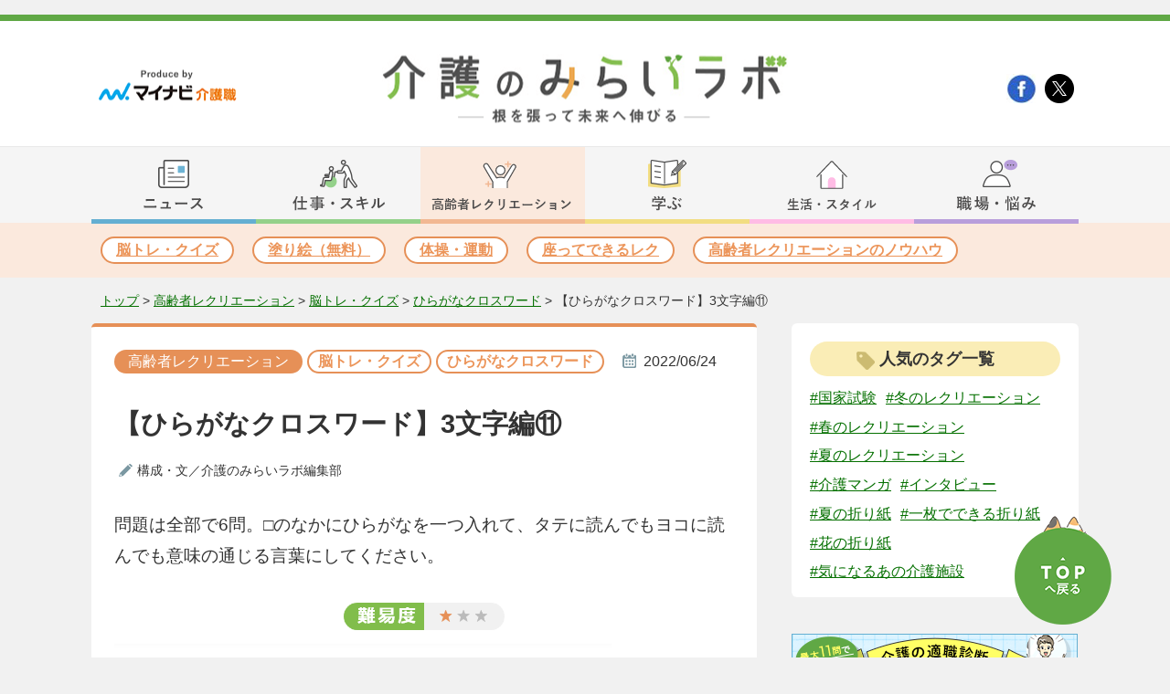

--- FILE ---
content_type: text/html; charset=utf-8
request_url: https://kaigoshoku.mynavi.jp/contents/kaigonomirailab/recreation/hiragana/crossword3moji_11/
body_size: 7724
content:
<!DOCTYPE html>
<html lang="ja" prefix="og: http://ogp.me/ns#">
<head>
  <meta charset="utf-8">
<meta name="viewport" content="width=device-width, initial-scale=1.0, user-scalable=yes">
  <meta name="description" content="動物の名前や花の名前など、知っている言葉を入れてみて！ ひらがなクロスワードは、...">
  <meta property="og:title" content="【ひらがなクロスワード】3文字編⑪">
  <meta property="og:url" content="https://kaigoshoku.mynavi.jp/contents/kaigonomirailab/recreation/hiragana/crossword3moji_11/">
  <meta property="og:image" content="https://kaigoshoku.mynavi.jp/contents/kaigonomirailab/recreation/2022/05/12a584be646841c6e77d96d8e3de2f993aa25f8f.png">
  <meta name="twitter:card" content="summary_large_image">
  <title>【ひらがなクロスワード】3文字編⑪｜明日の介護をもっと楽しく 介護のみらいラボ（公式）</title>
  <link rel="canonical" href="https://kaigoshoku.mynavi.jp/contents/kaigonomirailab/recreation/hiragana/crossword3moji_11/">


<link rel="stylesheet" href="https://cdnjs.cloudflare.com/ajax/libs/Swiper/3.4.1/css/swiper.min.css">
<link rel="stylesheet" href="/contents/kaigonomirailab/css/style.css">
<link rel="stylesheet" href="/contents/kaigonomirailab/css/style_add.css">
<link rel="stylesheet" media="(max-width: 767px)" href="/contents/kaigonomirailab/css/style_sp.css">
<link rel="shortcut icon" href="/assets/images/favicon.ico" type="image/vnd.microsoft.icon">
<link rel="icon" href="/assets/images/favicon.ico" type="image/vnd.microsoft.icon">
<link rel="apple-touch-icon" href="/assets/images/home-icon.png">
  <link rel="stylesheet" href="/contents/kaigonomirailab/css/category.css">
  <link rel="stylesheet" href="/contents/kaigonomirailab/css/recreation03_styles.css">
  <link rel="stylesheet" href="/contents/kaigonomirailab/css/author.css">
  <link rel="stylesheet" media="(max-width: 767px)" href="/contents/kaigonomirailab/css/category_sp.css">
  <link href="https://use.fontawesome.com/releases/v5.6.1/css/all.css" rel="stylesheet">
  <script src="https://ajax.googleapis.com/ajax/libs/jquery/3.4.1/jquery.min.js"></script>
  <script src="/contents/kaigonomirailab/js/include.js"></script>
  <script src="/contents/kaigonomirailab/js/smooth-scroll.polyfills.min.js"></script>
  <script src="https://cdn.jsdelivr.net/npm/underscore@1.13.1/underscore-umd-min.js"></script>
  <script src="/contents/kaigonomirailab/js/common.js"></script>
  <script src="https://kaigoshoku.mynavi.jp/assets/js/ranking_banner.js?v=20250319"></script>
  <!-- Google Tag Manager -->
  <script>(function(w,d,s,l,i){w[l]=w[l]||[];w[l].push({'gtm.start':
  new Date().getTime(),event:'gtm.js'});var f=d.getElementsByTagName(s)[0],
  j=d.createElement(s),dl=l!='dataLayer'?'&l='+l:'';j.async=true;j.src=
  'https://www.googletagmanager.com/gtm.js?id='+i+dl;f.parentNode.insertBefore(j,f);
  })(window,document,'script','dataLayer','GTM-TLJ6DZH');</script>
  <!-- End Google Tag Manager -->
  <script src="https://cdnjs.cloudflare.com/ajax/libs/Swiper/4.5.1/js/swiper.min.js"></script>
  <script type="application/ld+json">
{
"@context": "http://schema.org",
"@type": "WebSite",
"inLanguage": "ja",
"name": "介護の未来ラボ -根を張って未来へ伸びる-",
"alternateName": "",
"description": "介護の未来ラボ -根を張って未来へ伸びる-",
"image": "https://kaigoshoku.mynavi.jp/contents/kaigonomirailab/images/mainlogo_h.png",
"url": "https://kaigoshoku.mynavi.jp/contents/kaigonomirailab/"
}
</script>
<script type="application/ld+json">
{
  "@context": "http://schema.org",
  "@type": "BlogPosting",
  "mainEntityOfPage": {
    "@type": "WebPage",
    "@id": "https://kaigoshoku.mynavi.jp/contents/kaigonomirailab/recreation/hiragana/crossword3moji_11/"
  },
  "headline": "【ひらがなクロスワード】3文字編⑪",
  "image": {
    "@type": "ImageObject",
    "url": "https://kaigoshoku.mynavi.jp/contents/kaigonomirailab/recreation/2022/05/12a584be646841c6e77d96d8e3de2f993aa25f8f.png"
  },
  "datePublished": "2022-06-24T10:00:00+09:00",
  "dateModified": "2022-06-24T10:00:14+09:00",
  "articleSection": "ひらがなクロスワード",
  "author": {
    "@type": "Person",
    "name": "mynavi"
  },
  "publisher": {
    "@type": "Organization",
    "name": "介護の未来ラボ -根を張って未来へ伸びる-",
    "logo": {
      "@type": "ImageObject",
      "url": "https://kaigoshoku.mynavi.jp/contents/kaigonomirailab/images/mainlogo_h.png",
      "width": 444,
      "height": 75
    }
  },
  "description": "動物の名前や花の名前など、知っている言葉を入れてみて！ ひらがなクロスワードは、..."
}
</script>
<script type="application/ld+json">
{
"@context": "http://schema.org",
"@type": "BreadcrumbList",
"itemListElement":
[
{
"@type": "ListItem",
"position": 1,
"item":
{
"@id": "https://kaigoshoku.mynavi.jp/contents/kaigonomirailab/",
"name": "介護のみらいラボ"
}
}

,{
"@type": "ListItem",
"position": 2,
"item":

{"@id": "https://kaigoshoku.mynavi.jp/contents/kaigonomirailab/recreation/","name": "高齢者レクリエーション"}

}

,{
"@type": "ListItem",
"position": 3,
"item":

{"@id": "https://kaigoshoku.mynavi.jp/contents/kaigonomirailab/recreation/noutore-quiz/","name": "脳トレ・クイズ"}

}

,{
"@type": "ListItem",
"position": 4,
"item":

{"@id": "https://kaigoshoku.mynavi.jp/contents/kaigonomirailab/recreation/noutore-quiz/hiragana/","name": "ひらがなクロスワード"}

}

,{
"@type": "ListItem",
"position": 5,
"item":

{"@id": "https://kaigoshoku.mynavi.jp/contents/kaigonomirailab/recreation/hiragana/crossword3moji_11/","name": "【ひらがなクロスワード】3文字編⑪"}

}

]
}
</script>
</head>
<body>
  <!-- Google Tag Manager (noscript) -->
<noscript><iframe src="https://www.googletagmanager.com/ns.html?id=GTM-TLJ6DZH"
height="0" width="0" style="display:none;visibility:hidden"></iframe></noscript>
<!-- End Google Tag Manager (noscript) -->
  <script type="text/javascript">
		window.addEventListener('DOMContentLoaded', function () {
			var scroll = new SmoothScroll('a[href*="#"]');
		}, false)
	</script>
	<!--  //facebook  -->

	<div id="fb-root"></div>

	<script async defer crossorigin="anonymous"
		src="https://connect.facebook.net/ja_JP/sdk.js#xfbml=1&version=v6.0">
	</script>
	<!--  facebook//  -->

	<!--  //Twitter  -->
	<script>!function (d, s, id) { var js, fjs = d.getElementsByTagName(s)[0], p = /^http:/.test(d.location) ? 'http' : 'https'; if (!d.getElementById(id)) { js = d.createElement(s); js.id = id; js.src = p + '://platform.twitter.com/widgets.js'; fjs.parentNode.insertBefore(js, fjs); } }(document, 'script', 'twitter-wjs');</script>
	<!--  Twitter//  -->

	<!--  //Pocket  -->
	<script
		type="text/javascript">!function (d, i) { if (!d.getElementById(i)) { var j = d.createElement("script"); j.id = i; j.src = "https://widgets.getpocket.com/v1/j/btn.js?v=1"; var w = d.getElementById(i); d.body.appendChild(j); } }(document, "pocket-btn-js");
	</script>
	<!--  Pocket//  -->

  <!-- ヘッダー -->
 <header>
  <div id="top_head"><div>
   <a href="https://kaigoshoku.mynavi.jp/" target="_blank"><img src="/contents/kaigonomirailab/images/mynabilogo_h.png" alt="Produce by マイナビ介護職"></a>
   <a href="https://kaigoshoku.mynavi.jp/" target="_blank"><img src="/contents/kaigonomirailab/images/mynabilogo_f.png" alt="マイナビ介護職"></a>
 </div>
 <div>
   <h1><a href="/contents/kaigonomirailab/"><img src="/contents/kaigonomirailab/images/mainlogo_h.png" alt="介護の未来ラボ -根を張って未来へ伸びる-"></a></h1>
 </div>
 <div>
  <ul>
    <li><a href="https://business.facebook.com/kaigoshoku.mynavi.jp/" target="_blank"><img src="/contents/kaigonomirailab/images/fb_icon.png"></a></li>
    <li><a href="https://twitter.com/kaigonomirailab" target="_blank"><img src="/contents/kaigonomirailab/images/tw_icon.png"></a></li>
    <!-- <li><a href=""><img src="/contents/kaigonomirailab/images/rss_icon.png"></a></li> -->
  </ul>
</div>
</div>
<div id="nav">
<span class="sp_nav_btn"></span>
<nav>
  <ul id="nav_menu">
    <li id="nav_01">
      <a href="/contents/kaigonomirailab/news/"></a>
      <div>
        <span></span>
        <ul>
          <li><a href="/contents/kaigonomirailab/news/report/">介護業界ニュース</a></li>
          <li><a href="/contents/kaigonomirailab/news/medicalnursingnews/">医療介護最新ニュース</a></li>
          <li><a href="/contents/kaigonomirailab/news/today/">今日は何の日？雑学</a></li>
        </ul>
      </div>
    </li>
    <li id="nav_02">
      <a href="/contents/kaigonomirailab/works/"></a>
      <div>
        <span></span>
        <ul>
          <li><a href="/contents/kaigonomirailab/works/commonsense/">介護士の常識</a></li>
          <li><a href="/contents/kaigonomirailab/works/facility/">介護施設</a></li>
          <li><a href="/contents/kaigonomirailab/works/qualification/">介護資格</a></li>
          <li><a href="/contents/kaigonomirailab/works/wages/">介護士の給料と年収</a></li>
          <li><a href="/contents/kaigonomirailab/works/upskilling/">介護職のスキルアップ</a></li>
        </ul>
      </div>
    </li>
    <li id="nav_03">
      <a href="/contents/kaigonomirailab/recreation/" class="selected"></a>
      <div>
        <span></span>
        <ul>
          <li><a href="/contents/kaigonomirailab/recreation/noutore-quiz/">脳トレ・クイズ</a></li>
          <li><a href="/contents/kaigonomirailab/recreation/nurie/">塗り絵（無料）</a></li>
          <li><a href="/contents/kaigonomirailab/recreation/exercise/">体操・運動</a></li>
          <li><a href="/contents/kaigonomirailab/recreation/suwattedekiru/">座ってできるレク</a></li>
          <li><a href="/contents/kaigonomirailab/recreation/knowhow/">高齢者レクリエーションのノウハウ</a></li>
        </ul>
      </div>
    </li>
    <li id="nav_04">
      <a href="/contents/kaigonomirailab/edu/"></a>
      <div>
        <span></span>
        <ul>
          <li><a href="/contents/kaigonomirailab/edu/drill/">介護国試過去問ドリル</a></li>
          <li><a href="/contents/kaigonomirailab/edu/law/">やさしい介護法律講座</a></li>
          <li><a href="/contents/kaigonomirailab/edu/ichimon/">介護福祉国家試験一問一答</a></li>
          <li><a href="/contents/kaigonomirailab/edu/kokushi/">国家試験情報</a></li>
        </ul>
      </div>
    </li>
    <li id="nav_05">
      <a href="/contents/kaigonomirailab/lifestyle/"></a>
      <div>
        <span></span>
        <ul>
          <li><a href="/contents/kaigonomirailab/lifestyle/money/">介護職向けマネー情報</a></li>
          <li><a href="/contents/kaigonomirailab/lifestyle/life/">介護職向け生活情報</a></li>
          <li><a href="/contents/kaigonomirailab/lifestyle/horoscope/">介護職向け占い</a></li>
        </ul>
      </div>
    </li>
    <li id="nav_06">
      <a href="/contents/kaigonomirailab/qa/"></a>
      <div>
        <span></span>
        <ul>
          <li><a href="/contents/kaigonomirailab/qa/comic/">介護マンガ</a></li>
          <li><a href="/contents/kaigonomirailab/qa/jobchange/">介護の転職お役立ち</a></li>
          <li><a href="/contents/kaigonomirailab/qa/nayami/">介護職のお悩み</a></li>
          <li><a href="/contents/kaigonomirailab/qa/tekishoku.html">適職診断</a></li>
        </ul>
      </div>
    </li>
  </ul>

  <ul id="nav_menu_sp" class="nav_menu_sp">
    <script src="https://ajax.googleapis.com/ajax/libs/jquery/3.4.1/jquery.min.js"></script>
    <script src="/contents/kaigonomirailab/js/nav.js"></script>

    <li>
      <a href="/contents/kaigonomirailab/">トップに戻る</a>
      <span class="sp_nav_btn"><img src="/contents/kaigonomirailab/images/spmenu_close.png"></span>
    </li>

    
    <li id="nav_menu_sp_works">
      <dl>
        <dt><a href="/contents/kaigonomirailab/works/">仕事・スキル</a></dt>
        <dd><a href="/contents/kaigonomirailab/works/commonsense/">介護士の常識</a></dd>
        <dd><a href="/contents/kaigonomirailab/works/facility/">介護施設</a></dd>
        <dd><a href="/contents/kaigonomirailab/works/qualification/">介護資格</a></dd>
        <dd><a href="/contents/kaigonomirailab/works/wages/">介護士の給料と年収</a></dd>
        <dd><a href="/contents/kaigonomirailab/works/upskilling/">介護職のスキルアップ</a></dd>
      </dl>
    </li>

    <li id="nav_menu_sp_news">
      <dl>
        <dt><a href="/contents/kaigonomirailab/news/">ニュース</a></dt>
        <dd><a href="/contents/kaigonomirailab/news/report/">介護業界ニュース</a></dd>
        <dd><a href="/contents/kaigonomirailab/news/medicalnursingnews/">医療介護最新ニュース</a></dd>
        <dd><a href="/contents/kaigonomirailab/news/today/">今日は何の日？雑学</a></dd>
      </dl>
    </li>

    <li id="nav_menu_sp_special">
      <dl>
        <dt><a href="/contents/kaigonomirailab/lifestyle/">生活・スタイル</a></dt>
        <dd><a href="/contents/kaigonomirailab/lifestyle/money/">介護職向けマネー情報</a></dd>
        <dd><a href="/contents/kaigonomirailab/lifestyle/life/">介護職向け生活情報</a></dd>
        <dd><a href="/contents/kaigonomirailab/lifestyle/horoscope/">介護職向け占い</a></dd>
      </dl>
    </li>

    <li id="nav_menu_sp_lifestyle">
      <dl>
        <dt><a href="/contents/kaigonomirailab/recreation/">高齢者レクレーション</a></dt>
        <dd><a href="/contents/kaigonomirailab/recreation/noutore-quiz/">脳トレ・クイズ</a></dd>
        <dd><a href="/contents/kaigonomirailab/recreation/nurie/">塗り絵（無料）</a></dd>
        <dd><a href="/contents/kaigonomirailab/recreation/exercise/">体操・運動</a></dd>
        <dd><a href="/contents/kaigonomirailab/recreation/suwattedekiru/">座ってできるレク</a></dd>
        <dd><a href="/contents/kaigonomirailab/recreation/knowhow/">高齢者レクリエーションのノウハウ</a></dd>
      </dl>
    </li>

    <li id="nav_menu_sp_edu">
      <dl>
        <dt><a href="/contents/kaigonomirailab/edu/">学ぶ</a></dt>
        <dd><a href="/contents/kaigonomirailab/edu/drill/">介護国試過去問ドリル</a></dd>
        <dd><a href="/contents/kaigonomirailab/edu/law/">やさしい介護法律講座</a></dd>
        <dd><a href="/contents/kaigonomirailab/edu/ichimon/">介護福祉国家試験一問一答</a></dd>
        <dd><a href="/contents/kaigonomirailab/edu/kokushi/">国家試験情報</a></dd>
      </dl>
    </li>

    <li id="nav_menu_sp_qa">
      <dl>
        <dt><a href="/contents/kaigonomirailab/qa/">職場・悩み</a></dt>
        <dd><a href="/contents/kaigonomirailab/qa/comic/">介護マンガ</a></dd>
        <dd><a href="/contents/kaigonomirailab/qa/jobchange/">介護の転職お役立ち</a></dd>
        <dd><a href="/contents/kaigonomirailab/qa/nayami/">介護職のお悩み</a></dd>
        <dd><a href="/contents/kaigonomirailab/qa/tekishoku.html">適職診断</a></dd>
      </dl>
    </li>
  
    <li id="nav_menu_sp_ranking">
      <dl>
        <dt><a href="/contents/kaigonomirailab/ranking/">人気ランキング</a></dt>
      </dl>
    </li>
  
      <li id="nav_menu_sp_tag">
      <dl>
        <dt><p><span>人気のタグ一覧</span></p></dt>
        <dd>
         <ul class="side_tags_list">
           <script type="text/html" id="tag_data_sp">
             <li class="list_item"><a href="<%= url %>">#<%= name %></a></li>    
           </script>
          </ul>
        </dd>
      </dl>
    </li>
  </ul>
  
</nav>
<div class="black"></div>














<div class="nav2 nav2_03">
	<ul id="nav2_menu">
		<li><a href="/contents/kaigonomirailab/recreation/noutore-quiz/">脳トレ・クイズ</a></li>
		<li><a href="/contents/kaigonomirailab/recreation/nurie/">塗り絵（無料）</a></li>
        <li><a href="/contents/kaigonomirailab/recreation/exercise/">体操・運動</a></li>
		<li><a href="/contents/kaigonomirailab/recreation/suwattedekiru/">座ってできるレク</a></li>
		<li><a href="/contents/kaigonomirailab/recreation/knowhow/">高齢者レクリエーションのノウハウ</a></li>
	</ul>
</div>
<div class="breadcrumbs">
    <div>
      <a href="/contents/kaigonomirailab/">トップ</a>&nbsp;&gt;&nbsp;
      
      
      <a href="/contents/kaigonomirailab/recreation/">高齢者レクリエーション</a>&nbsp;&gt;&nbsp;<a href="https://kaigoshoku.mynavi.jp/contents/kaigonomirailab/recreation/noutore-quiz/">脳トレ・クイズ</a>&nbsp;&gt;&nbsp;<a href="https://kaigoshoku.mynavi.jp/contents/kaigonomirailab/recreation/noutore-quiz/hiragana/">ひらがなクロスワード</a>&nbsp;&gt;&nbsp;<p>【ひらがなクロスワード】3文字編⑪</p>
	</div>
</div>



</header>
  <div id="contents">
    <div id="contents_inner" class="clearfix">
      <div id="maincontent">
        <div id="article_recreation" class="article">
          <div>
            <a href="/contents/kaigonomirailab/recreation/" class="category_button category_recreation">高齢者レクリエーション</a>
            <a href="https://kaigoshoku.mynavi.jp/contents/kaigonomirailab/recreation/noutore-quiz/" class="sub_category_button sub_category_recreation">脳トレ・クイズ</a>
            <a href="https://kaigoshoku.mynavi.jp/contents/kaigonomirailab/recreation/noutore-quiz/hiragana/" class="sub_category_button sub_category_recreation">ひらがなクロスワード</a>
            <span>2022/06/24</span>
          </div>
          <p></p>
          <h1 class="article_title">【ひらがなクロスワード】3文字編⑪</h1>
          <span>構成・文／介護のみらいラボ編集部</span>
          
          <p>
            <p>問題は全部で6問。□のなかにひらがなを一つ入れて、タテに読んでもヨコに読んでも意味の通じる言葉にしてください。</p>
          </p> 
          

          
          <div class="level_bar">
          <img src="/contents/kaigonomirailab/images/recreation_images/level_01.png" class="img_level" art="難易度1">
          </div>
          

          <img src="https://kaigoshoku.mynavi.jp/contents/kaigonomirailab/recreation/2022/05/12a584be646841c6e77d96d8e3de2f993aa25f8f.png" alt="3文字編-11.png">
        
          <div class="dl_linkbox">
            <a href="https://kaigoshoku.mynavi.jp/contents/kaigonomirailab/recreation/2022/05/decafa65af1b57e87ab8c5c8722d944555b13c74.pdf" class="question_pdf_dl" target="_blank">問題のPDFをダウンロードする</a>
            <a href="https://kaigoshoku.mynavi.jp/contents/kaigonomirailab/recreation/2022/05/1ce32c414dd8ef63388988b03432eebbd7fba6df.pdf" class="answer_pdf_dl" target="_blank">正解のPDFをダウンロードする</a>
            
            
          </div>

          

          <h2>動物の名前や花の名前など、知っている言葉を入れてみて！</h2>
<p>ひらがなクロスワードは、空欄になっている□のなかにひらがなを一つ入れて、タテに読んでも、ヨコに読んでも意味が通じる言葉を完成させるパズルのこと。</p>
<p>たとえば、タテ読みが「り□ご」で、ヨコ読みが「あ□こ」だった場合、□のなかに「ん」を入れると、「りんご」と「あんこ」というふたつの言葉ができあがる、という具合です。</p>
<p>あまり考えすぎず、動物の名前、花の名前、食べ物の名前など、知っている言葉やなじみのある言葉を入れてみることからはじめましょう！</p>

          

          
        
          <!-- KLTE送客導線BTMバナー -->
<div class="kalte__btnbox kalte__btm_btnbox">
    <p class="kalte__ttl kalte__txt_b">
    <span class="kalte__txt_or">スピード転職</span>も<span class="kalte__txt_or">情報収集</span>だけでもOK
    </p>
    <p class="kalte__txt_box">
    マイナビ介護職は、あなたの転職をしっかりサポート！<span class="kalte__txt_b">介護職専任のキャリアアドバイザーがカウンセリング</span>を行います。<br>
    <br>
    はじめての転職で何から進めるべきかわからない、求人だけ見てみたい、そもそも<span class="kalte__txt_b">転職活動をするか迷っている場合でも、キャリアアドバイザーがアドバイス</span>いたします。
    </p>
    <a href="/application/step-input-chat/?10121919&Linkid=mirailab_column_bottom" target="_blank" rel="noopener">
    <img src="/contents/kaigonomirailab/2024/09/entry_klte_btn02.png" alt="完全無料：アドバイザーに相談する">
    </a>
</div>
                
          <div class="sns_banner">
  <p>最新コラムなどをいち早くお届け！<br class="br-sp">公式LINEを友だちに追加する</p>
  <a href="https://lin.ee/kiRVbqF" target="_blank" rel="noopener"><img src="/contents/kaigonomirailab/images/sp_line_cat.png"></a>

  <p>お役立ち情報を配信中！<br class="br-sp">X（旧Twitter）公式アカウントをフォローする</p>
  <a href="https://twitter.com/kaigonomirailab" target="_blank" rel="noopener"><img src="/contents/kaigonomirailab/images/sp_tw_cat.png"></a>
  
  <p>介護職向けニュースを日々配信中！<br class="br-sp">公式Facebookをチェックする</p>
  <a href="https://business.facebook.com/kaigoshoku.mynavi.jp/" target="_blank" rel="noopener"><img src="/contents/kaigonomirailab/images/sp_fb_cat.png"></a>
</div>

<div class="sns_area">
  <p>SNSシェア</p>
  <div>
    <!-- 「https://developers.facebook.com/docs/plugins/share-button」ここから生成 -->
    <div class="fb-share-button"
    data-href="https://kaigoshoku.mynavi.jp/contents/kaigonomirailab/recreation/hiragana/crossword3moji_11/"
    data-layout="button" data-size="small"><a target="_blank"
    href="https://www.facebook.com/sharer/sharer.php?u=https%3A%2F%2Fkaigoshoku.mynavi.jp%2Fcontents%2Fkaigonomirailab%2Fnews%2Fmedicalnursingnews%2F20200812%2F&amp;src=sdkpreparse"
    class="fb-xfbml-parse-ignore">シェア</a>
  </div>

  <!-- / Facebookシェア -->
  <div class="fb-like"
  data-href="https://kaigoshoku.mynavi.jp/contents/kaigonomirailab/recreation/hiragana/crossword3moji_11/"
  data-width="" data-layout="button" data-action="like" data-size="small"
  data-share="false">
</div>
<a href="https://twitter.com/share" class="twitter-share-button"
data-url="https://kaigoshoku.mynavi.jp/contents/kaigonomirailab/recreation/hiragana/crossword3moji_11/"
style="width:100px;">Tweet
</a>
<a data-pocket-label="pocket" data-pocket-count="horizontal" class="pocket-btn"
data-lang="en"></a>
<a href="https://b.hatena.ne.jp/entry/" class="hatena-bookmark-button"
data-hatena-bookmark-layout="basic-label-counter" data-hatena-bookmark-lang="ja"
data-hatena-bookmark-height="20" title="このエントリーをはてなブックマークに追加"><img
src="https://b.st-hatena.com/images/v4/public/entry-button/button-only@2x.png"
alt="このエントリーをはてなブックマークに追加" width="20" height="20" style="border: none;" />
</a>
<script type="text/javascript" src="https://b.st-hatena.com/js/bookmark_button.js"
charset="utf-8" async="async"></script>
<div class="line-it-button" data-lang="ja" data-type="share-a" data-ver="3"
data-url="https://kaigoshoku.mynavi.jp/contents/kaigonomirailab/recreation/hiragana/crossword3moji_11/"
data-color="default" data-size="small" data-count="false" style="display: none;">
</div>
<script src="https://d.line-scdn.net/r/web/social-plugin/js/thirdparty/loader.min.js"
async="async" defer="defer"></script>
</div>
</div>
          
        </div>
      
      <div id="recreation" class="content article_content">



 <h2>ひらがなクロスワードの関連記事</h2>
 
 <a href="https://kaigoshoku.mynavi.jp/contents/kaigonomirailab/recreation/hiragana/crossword3moji_18/">
  <div class="content_cassete" postdate="2022-07-23">
    <figure><img src="https://kaigoshoku.mynavi.jp/contents/kaigonomirailab/recreation/2022/06/7533a0db721d247fe04efd0c72180c645414db84.jpg"></figure>
    <ul>
      <li>
        <object><a class="sub_category_button sub_category_recreation">ひらがなクロスワード</a></object>
        <p>2022/07/23</p>
      </li>
      <li>
        <h3>【ひらがなクロスワード】3文字編⑱</h3>
      </li>
      
    </div>
  </a>
  
 <a href="https://kaigoshoku.mynavi.jp/contents/kaigonomirailab/recreation/hiragana/crossword3moji_17/">
  <div class="content_cassete" postdate="2022-07-19">
    <figure><img src="https://kaigoshoku.mynavi.jp/contents/kaigonomirailab/recreation/2022/06/5e20796174e03c6294b5fc172f88a4cfd6b294a3.jpg"></figure>
    <ul>
      <li>
        <object><a class="sub_category_button sub_category_recreation">ひらがなクロスワード</a></object>
        <p>2022/07/19</p>
      </li>
      <li>
        <h3>【ひらがなクロスワード】3文字編⑰</h3>
      </li>
      
    </div>
  </a>
  
 <a href="https://kaigoshoku.mynavi.jp/contents/kaigonomirailab/recreation/hiragana/crossword3moji_16/">
  <div class="content_cassete" postdate="2022-07-16">
    <figure><img src="https://kaigoshoku.mynavi.jp/contents/kaigonomirailab/recreation/2022/06/7e18942ee7b4973700166f7fac04103f52e72fd9.png"></figure>
    <ul>
      <li>
        <object><a class="sub_category_button sub_category_recreation">ひらがなクロスワード</a></object>
        <p>2022/07/16</p>
      </li>
      <li>
        <h3>【ひらがなクロスワード】3文字編⑯</h3>
      </li>
      
    </div>
  </a>
  
  <a class="link_button01" href="https://kaigoshoku.mynavi.jp/contents/kaigonomirailab/recreation/noutore-quiz/hiragana/">もっと見る</a>
</div>
      </div>
    </div>
    <div id="sidebar">
  <div id="side_tags">
    <p><span>人気のタグ一覧</span></p>
    <ul class="side_tags_list">
    <script type="text/html" id="tag_data">
     <li class="list_item"><a href="<%= url %>">#<%= name %></a></li>    
     </script>
    </ul>
  </div>
  <a href="/contents/kaigonomirailab/qa/tekishoku.html" rel="noopener"><img src="/contents/kaigonomirailab/banner_tekishoku.png"></a>
  <a href="/contents/kaigonomirailab/glossary/" rel="noopener"><img src="/contents/kaigonomirailab/images/banner_glossary.png"></a>
  <span id="ichimon_bunner">
    <script type="text/html" id="ichimon_data">
     <a href="<%= url %>" rel="noopener"><img src="/contents/kaigonomirailab/images/banner_ichimon.gif"></a>
    </script>
  </span>
  
  <div id="side_ranking">
    <p class="side_ttl"><span>人気記事ランキング</span></p>
    <ul class="side_rank_list">
    <script type="text/html" id="ranking_data">
      <li class="<%= li_class_name %> side-ranking_0<%= item_count %>">
        <a class="ranking-link" href="<%= url %>">
          <div class="<%= div_class_name %>">
            <img src="<%= thumbnail_url %>">
          </div>
          <div class="side-ranking_txtbox">
            <div class="side-ranking_category-tag">
              <object>
                <a class="sub_category_button sub_category_<%= blog_basename %>"><%= category_label %></a>
              </object>
            </div>
            <div class="side-ranking_column-ttl">
              <p><%= title %></p>
            </div>
          </div>
        </a>
      </li>
     </script>
    </ul>

    <a class="ranking_btn" href="/contents/kaigonomirailab/ranking/">もっと見る</a>

  </div>

  <div id="side_news">
    <p>医療介護最新ニュース</p>
    <ul id="side_news_list">
      <script type="text/html" id="news_data">
        <li>
         <span><%= date %></span>
         <a href="<%= url %>"><%= title %></a>
       </li>
       </script>
   </ul>
  </div>
  <img src="/contents/kaigonomirailab/images/banner_02.png">
  <a href="/" target="_blank" rel="noopener"><img src="/contents/kaigonomirailab/images/banner_03.png"></a>
  <a href="https://clinic.mynavi.jp/houmonshinryou/" target="_blank" rel="noopener"><img src="/contents/kaigonomirailab/images/houmonshinryou.png "></a>
</div>

  </div>


<div id="pagetop">
	<a href="#top_head"></a>
</div>

<footer>
	<div  id="footer_sns">
		<div>
			<a href="https://business.facebook.com/kaigoshoku.mynavi.jp/" target="_blank" class="sns_btn"><img src="/contents/kaigonomirailab/images/sp_fb_cat.png"></a>
			<a href="https://twitter.com/kaigonomirailab" target="_blank" class="sns_btn"><img src="/contents/kaigonomirailab/images/sp_tw_cat.png"></a>
			<a href="https://lin.ee/kiRVbqF" target="_blank" class="sns_btn"><img src="/contents/kaigonomirailab/images/sp_line_cat.png"></a>
		</div>
	</div>

	<div id="footer_list">
		<div>
			<p>介護のみらいラボのコンテンツ一覧</p>
			<ul>
				<li>
					<a href="/contents/kaigonomirailab/news/">ニュース</a>
					<ul>
						<li><a href="/contents/kaigonomirailab/news/report/">介護業界ニュース</a></li>
						<li><span>|</span></li>
						<li><a href="/contents/kaigonomirailab/news/medicalnursingnews/">医療介護最新ニュース</a></li>
						<li><span>|</span></li>
						<li><a href="/contents/kaigonomirailab/news/today/">今日は何の日？雑学</a></li>
					</ul>
				</li>
			</ul>
			<ul>
				<li>
					<a href="/contents/kaigonomirailab/edu/">学ぶ</a>
					<ul>
						<li><a href="/contents/kaigonomirailab/edu/drill/">介護国試過去問ドリル</a></li>
						<li><span>|</span></li>
						<li><a href="/contents/kaigonomirailab/edu/law/">弁護士とやさしく学ぶ介護の法律</a></li>
						<li><span>|</span></li>
						<li><a href="/contents/kaigonomirailab/edu/ichimon/">介護福祉国家試験一問一答</a></li>
                    	<li><span>|</span></li>
						<li><a href="/contents/kaigonomirailab/edu/kokushi/">国家試験情報</a></li>
					</ul>
				</li>
			</ul>
			<ul>
				<li>
					<a href="/contents/kaigonomirailab/works/">仕事・スキル</a>
					<ul>
						<li><a href="/contents/kaigonomirailab/works/commonsense/">介護士の常識</a></li>
						<li><span>|</span></li>
						<li><a href="/contents/kaigonomirailab/works/facility/">介護施設</a></li>
						<li><span>|</span></li>
						<li><a href="/contents/kaigonomirailab/works/qualification/">介護資格</a></li>
						<li><span>|</span></li>
						<li><a href="/contents/kaigonomirailab/works/wages/">介護士の給料と年収</a></li>
						<li><span>|</span></li>
						<li><a href="/contents/kaigonomirailab/works/upskilling/">介護職のスキルアップ</a></li>
					</ul>
				</li>
			</ul>
			<ul>
				<li>
					<a href="/contents/kaigonomirailab/recreation/">高齢者レクリエーション</a>
					<ul>
						<li><a href="/contents/kaigonomirailab/recreation/noutore-quiz/">脳トレ・クイズ</a></li>
						<li><span>|</span></li>
						<li><a href="/contents/kaigonomirailab/recreation/nurie/">塗り絵（無料）</a></li>
                    	<li><span>|</span></li>
                    	<li><a href="/contents/kaigonomirailab/recreation/exercise/">体操・運動</a></li>
						<li><span>|</span></li>
						<li><a href="/contents/kaigonomirailab/recreation/suwattedekiru/">座ってできるレク</a></li>
						<li><span>|</span></li>
						<li><a href="/contents/kaigonomirailab/recreation/knowhow/">高齢者レクリエーションのノウハウ</a></li>
					</ul>
				</li>
			</ul>
			<ul>
				<li>
					<a href="/contents/kaigonomirailab/lifestyle/">生活・スタイル</a>
					<ul>
						<li><a href="/contents/kaigonomirailab/lifestyle/money/">介護職向けマネー情報</a></li>
						<li><span>|</span></li>
						<li><a href="/contents/kaigonomirailab/lifestyle/life/">介護職向け生活情報</a></li>
                    	<li><span>|</span></li>
						<li><a href="/contents/kaigonomirailab/lifestyle/horoscope/">介護職向け占い</a></li>
					</ul>
				</li>
			</ul>
			<ul>
				<li>
					<a href="/contents/kaigonomirailab/qa/">職場・悩み</a>
					<ul>
						<li><a href="/contents/kaigonomirailab/qa/comic/">介護マンガ</a></li>
						<li><span>|</span></li>
						<li><a href="/contents/kaigonomirailab/qa/jobchange/">介護の転職お役立ち</a></li>
						<li><span>|</span></li>
						<li><a href="/contents/kaigonomirailab/qa/nayami/">介護職のお悩み</a></li>
					</ul>
				</li>
			</ul>
		</div>
	</div>

	<div id="footer_link">
		<div>
			<p>姉妹サイト</p>
			<ul>
				<li><a href="https://kango.mynavi.jp/contents/nurseplus/" target="_blank">看護師ライフをもっと素敵に「ナースぷらす」</a></li>
				<li>|</li>
				<li><a href="https://co-medical.mynavi.jp/contents/therapistplus/" target="_blank">リハビリテーション・セラピストのお役立ち情報「セラピストプラス」</a></li>
				<li>|</li>
				<li><a href="https://yakuyomi.jp/" target="_blank">薬剤師のエナジーチャージ　「薬＋読」</a></li>
			</ul>
		</div>
	</div>

	<div id="footer_copy">
		<div>
			<div>
				<a href="/" target="_blank"><img src="/contents/kaigonomirailab/images/mynabilogo_f.png"></a>
				<a href="/contents/kaigonomirailab/"><img src="/contents/kaigonomirailab/images/mainlogo_f.png"></a>
			</div>
			<div>
				<ul>
					<li><a href="https://survey.mynavi.jp/cre/Enquete/Question?enq=a9SsSQIEaCw%3D" target="_blank">お問い合わせ</a></li>
					<li>|</li>
					<li><a href="https://kaigoshoku.mynavi.jp/kiyaku/" target="_blank">利用規約</a></li>
					<li>|</li>
					<li><a href="https://kaigoshoku.mynavi.jp/privacy/" target="_blank">個人情報の取り扱いについて</a></li>
					<li>|</li>
					<li><a href="https://www.mynavi.jp/company/" target="_blank">運用会社</a></li>
				</ul>
				<p>Copyright © Mynavi Corporation</p>
			</div>
		</div>
	</div>

	<div id="footer_copy_sp">
		<div>
			<div>
				<ul>
					<li><a href="https://survey.mynavi.jp/cre/Enquete/Question?enq=a9SsSQIEaCw%3D" target="_blank">お問い合わせ</a></li>
					<li><a href="https://kaigoshoku.mynavi.jp/kiyaku/" target="_blank">利用規約</a></li>
					<li><a href="https://kaigoshoku.mynavi.jp/privacy/" target="_blank">個人情報の取り扱いについて</a></li>
					<li><a href="https://www.mynavi.jp/company/" target="_blank">運用会社</a></li>
				</ul>
			</div>
			<div>
				<a href="/" target="_blank"><img src="/contents/kaigonomirailab/images/mynabilogo_f.png"></a>
				<a href="/contents/kaigonomirailab/"><img src="/contents/kaigonomirailab/images/mainlogo_f.png"></a>
			</div>
			<p>Copyright © Mynavi Corporation</p>
		</div>
	</div>
</footer>
<script type="text/javascript">
  (function () {
    var tagjs = document.createElement("script");
    var s = document.getElementsByTagName("script")[0];
    tagjs.async = true;
    tagjs.src = "//s.yjtag.jp/tag.js#site=4UfhYWt&referrer=" + encodeURIComponent(document.location.href) + "";
    s.parentNode.insertBefore(tagjs, s);
  }());
</script>
<noscript>
  <iframe src="//b.yjtag.jp/iframe?c=4UfhYWt" width="1" height="1" frameborder="0" scrolling="no" marginheight="0" marginwidth="0"></iframe>
</noscript>
<div id="dlpokaigo_clickClickCv"></div>
<script type="text/javascript">
  function dlpokaigo_clickClickCv()
  {
    adlpoMain("kaigo_click","pr=cv","img=dlpokaigo_clickClickCv");
  }
</script>
</body>
</html>

--- FILE ---
content_type: text/css
request_url: https://kaigoshoku.mynavi.jp/contents/kaigonomirailab/css/style_add.css
body_size: 1529
content:
@charset "UTF-8";

/*================================

 add 2020/12/14 hasegawa.toru.wn

================================*/

/* #sidebar */

#sidebar #side_tags {
	padding: 20px;
}

#sidebar #side_tags > p {
	border-radius: 20px;
	background-color: #faedb6;
	color: #333333;
	font-size: 1.1rem;
}

#sidebar #side_tags > p > span {
	position: relative;
	padding-left: 20px;
}

#sidebar #side_tags > p > span:before {
    content: "";
    width: 20px;
    height: 20px;
    margin: 0 5px 2px 0;
    left: -5px;
    top: 2px;
    background: url('../images/side_tag_icon.png');
    display: block;
    position: absolute;
    background-size: 20px;
    background-repeat: none;
  }

#sidebar #side_tags .side_tags_list {
	display: flex;
	flex-wrap: wrap;
	width: 100%;
}

#sidebar #side_tags .side_tags_list .list_item {
	margin-top: 15px;
	margin-right: 10px;
}

#sidebar #side_tags .side_tags_list .list_item a {
	text-decoration: underline;
}

.category_article_list.search .title {
	background-image: none;
	background-color: #fff;
	color: #333;
}

/* #pagination */
#pagination .pagination-list{
	display: flex;
  justify-content: center;
  flex-wrap: wrap;
  margin-bottom: 30px;
}

#pagination .pagination-list .pagination-list-item{
	width: 30px;
	height: 30px;
	border-radius: 20px;
	margin: 0 5px;
	color: #4e9932;
	text-align: center;
	border: #4e9932;
	line-height: 1.8;
	background-color: #fff;
	color: #4e9932;
	border: #4e9932 1px solid;
}

#pagination .pagination-list .pagination-list-item.current,
#pagination .pagination-list .pagination-list-item.next,
#pagination .pagination-list .pagination-list-item.prev{
	background-color: #4e9932;
	color: #fff;
}

#pagination .pagination-list .pagination-list-item.next a,
#pagination .pagination-list .pagination-list-item.prev a{
	color: #fff;
}

#maincontent .content_cassete figure img {
	height: 188px;
	max-width: none;
}

#qa #maincontent .content_cassete figure img,
#lifestyle #maincontent .content_cassete figure img {
	height: auto;
	max-width: 100%;
}

#maincontent #qa .content_cassete figure img{
	height: auto;
	max-width: 100%;
}

@media screen and (max-width: 767px) {

	#nav_menu_sp #side_tags > p {
		font-size: 1.68rem; 
	}

	#sidebar #side_tags .side_tags_list .list_item {
		font-size: 1.42rem
	}

  #nav_menu_sp #side_tags .side_tags_list .list_item {
    font-size: 1.42rem;
  }

	#nav_menu_sp #nav_menu_sp_tag {
		background-color: #fff;
		display: flex;
		padding: 20px;
	}

	#nav_menu_sp_tag dl {
		width: 100%;
	}

  #nav_menu_sp #nav_menu_sp_tag dt{
  	border-radius: 20px;
		background-color: #faedb6;
		color: #333333;
		font-size: 1.68rem;
		padding: 10px 26px 10px 10px;
		text-align: center;
	 }

	#nav_menu_sp #nav_menu_sp_tag dd {
		background-color: #fff;
		font-size: 1.1rem;
	}
	#nav_menu_sp #nav_menu_sp_tag dd a{ 
	  padding: 0;
	}

	#nav_menu_sp #nav_menu_sp_tag .side_tags_list {
		display: flex;
		flex-wrap: wrap;
		padding: 15px;
	}

	#nav_menu_sp #nav_menu_sp_tag .side_tags_list .list_item{
		background-color: #fff;
		display: block;
		align-items: normal;
		margin-right: 10px;
	}

	#nav_menu_sp #nav_menu_sp_tag .side_tags_list .list_item a{
		color: #057000;
		width: 100%;
		font-size: 1.4rem;
		font-weight: bold;
		background: none;
		background-position: 0% 0%
		padding: 0;
		text-decoration: underline;
		margin-top: 10px
	}

	#pagination .pagination-list .pagination-list-item{
		line-height: 2.2;
	}

	#maincontent .content_cassete figure img {
		width: 29vw;
		height: 29vw;
		object-fit: cover;
	}

	#maincontent .content_cassete figure{
		height: auto;
		width: auto;
	}

	#qa #maincontent .content_cassete figure {
		width: 29vw;
		height: 29vw;
		object-fit: cover;
	}

	#maincontent #qa .content_cassete figure {
		width: 29vw;
		height: 29vw;
		object-fit: cover;
	}
	header #top_head > div:nth-of-type(2) h1:nth-of-type(1) {
	    display: block;
	}
}

/*================================

 add 2021/01/12 Ikeda.wn

================================*/
.works__p_box {
  box-shadow: 0px 1px 3px 0px #c6c6c669;
  border-radius: 0.8vw;
  background: #f7f7f7e3;
  padding: 3%;
}

.atticle_a {
  color:#333333;
  border-bottom: 1px solid #333333;
}

p.atticle_p_caption {
  font-size: 1rem;
  text-align:left;
  margin: 10px 0;
}




.add_table table {
  width: 100%;
  border: none;
  border-spacing: 0;
  line-height: 1.5;
}

.add_table thead th {
  background: #60a845;
  border: 1px solid #7dc662;
  color: #fff;
  text-align: center;
  padding: 1.5%;
}

.add_table tbody td {
  border: 1px solid #7dc662;
  padding: 3%;
  text-align: center;
}

.add_table tbody th {
  border: 1px solid #7dc662;
  background: #f1f1f1;
  text-align: left;
  padding: 2% 3%;
  line-height: 1.5;
}


.add_table .td_background  {
  background: #f7ffa7;
}

--- FILE ---
content_type: text/css
request_url: https://kaigoshoku.mynavi.jp/contents/kaigonomirailab/css/recreation03_styles.css
body_size: 1120
content:
/********************
    sp-style
********************/

blockquote {
  margin: 3% 0;
  font-size: 0.9rem;
  text-align: left;
}

blockquote > p {
    line-height: 1.4;
}


.pc{
    display: none;
}
.sp{
    display: block;
}
h2 {
    display: block;
    margin-bottom: 5%;
    padding: 6.5% 0 1.5%;
    border-bottom: 4px solid #60a845;
    font-size: 1.6rem;
    line-height: 1.5;
}
h3 {
    position: relative;
    display: block;
    margin-top: 8%;
    margin-bottom: 4.5%;
    padding-left: 14px;
    border-left: 4px solid #60a845;
    font-size: 1.4rem;
    line-height: 1.5;
}
.img_articlethumb{
    margin: 0 auto;
    display: block;
    width: 90%;
}
.article .category_button,
.sub_category_button{
    text-decoration: none;
}
.level_bar img{
    margin: 15px auto;
    display: block;
    width: 47%;
}
.article .img_ttl{
    text-align: center;
    font-size: 3.5vw;
}
.dl_linkbox{
    margin-bottom: 10%;
}
.dl_linkbox a{
    width: 90%;
    display: block;
    margin: 0 auto;
    padding: 5% 3%;
    line-height: 1.3;
    text-align: center;
    font-size: 4.5vw;
    border-radius: 15px;
    text-decoration: none;
    transition: opacity .3s;
}
.dl_linkbox a:hover {
    opacity: .6;
}
.dl_linkbox a.question_pdf_dl{
    background: #E69057;
    color: #fff;
    margin-bottom: 5%;
}
.dl_linkbox a.answer_pdf_dl{
    border: solid 4px #E69057;
    color:#E69057;
}
.mame_txtbox{
    background: #FBE9DD;
    padding: 8%;
    margin-bottom: 10%;
}
.mame_txtbox img{
    width: 100%;
    margin: 0 auto;
    display: block;
}
.mame_txtbox h3{
    font-size: 4.5vw;
    font-weight: bold;
    margin-top: 7%;
}
.mame_txtbox p{
    margin-top: 5%;
    line-height: 1.4;
    font-size: 4vw;
}
#lifestyle h2{
    background: url(../../img/icon_rec.png) no-repeat;
    background-size: 13%;
    background-position: left 57%;
}

#article_lifestyle img{
    display: block;
    margin: 10px auto;
}
    
/********************
    pc-style
********************/
@media print, screen and (min-width: 768px){
    /********************
        共通
    ********************/
    .pc{
        display: block;
    }
    .sp{
        display: none;
    }
    .img_articlethumb{
        width: 70%;
    }
    .level_bar img{
        width: 26%;
    }
    .article .img_ttl{
        font-size: 15px;
    }
    .dl_linkbox{
        margin-bottom: 50px;
    }
    .dl_linkbox a{
        width: 80%;
        padding: 15px 0;
        font-size: 20px;
    }
    .dl_linkbox a.question_pdf_dl{
        margin-bottom: 15px;
        margin-top: 15px;
    }
    .mame_txtbox{
        padding: 35px;
        margin-bottom: 45px;
    }
    .mame_txtbox img{
        width: 85%;
    }
    .mame_txtbox h3{
        font-size: 25px;
        margin-top: 20px;
    }
    .mame_txtbox p{
        margin-top: 20px;
        font-size: 20px;
    }
    #lifestyle h2{
        background-size: 7.5%;
    }
    #article_special h2 {
        display: block;
        margin-bottom: 5%;
        padding: 6.5% 0 1.5%;
        border-bottom: 4px solid #60a845;
        font-size: 1.6rem;
        line-height: 1.5;
    }
}



--- FILE ---
content_type: image/svg+xml
request_url: https://kaigoshoku.mynavi.jp/contents/kaigonomirailab/images/allow_green.svg
body_size: 743
content:
<svg xmlns="http://www.w3.org/2000/svg" xmlns:xlink="http://www.w3.org/1999/xlink" width="8" height="15" viewBox="0 0 8 15">
  <image id="レイヤー_1" data-name="レイヤー 1" width="8" height="15" xlink:href="[data-uri]"/>
</svg>
